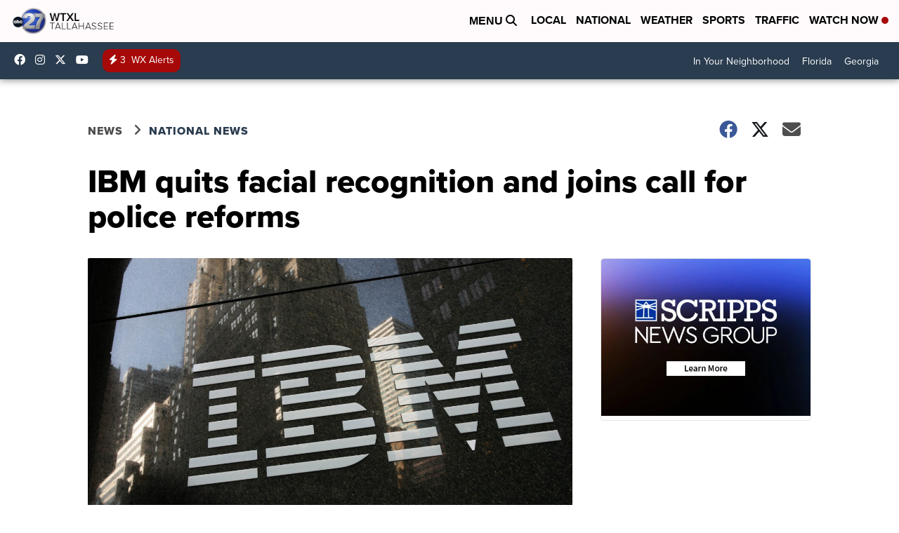

--- FILE ---
content_type: application/javascript; charset=utf-8
request_url: https://fundingchoicesmessages.google.com/f/AGSKWxWHaF98crWIEeZeTAGVdJoc-X8_2172lVY_ncFhmP9JSjiqkilFjn7Npbga82el_wkmfqJvLWJlFhHB86k3GMvBgoPnfGQJZjyppk7c6vXvipjeu4NlhTl4Zu3iZSGbdZNutHenkdMzfyWkeOQSETxr8aMWRYzBU5myNDkzlpmQ_k26xpkUOOo5W7Sx/_/track_ad_.info/ads//ad_legend_-160x400-/responsive-ad.
body_size: -1293
content:
window['5a6987cd-c914-45b9-9aed-7ecacd669af1'] = true;